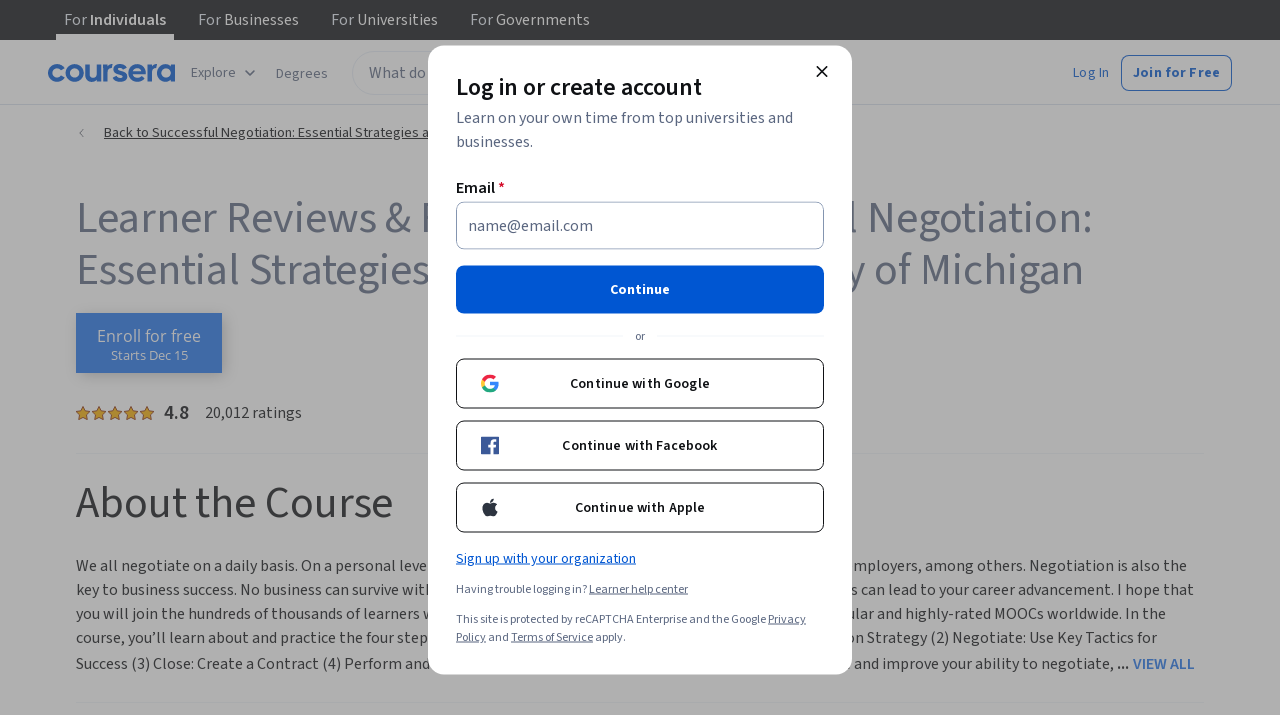

--- FILE ---
content_type: application/javascript
request_url: https://d3njjcbhbojbot.cloudfront.net/webapps/r2-builds/br/reviews/allStyles.24ed4529523a28eed292.js
body_size: -214
content:
(window.webpackJsonp=window.webpackJsonp||[]).push([["allStyles"],[]]);
//# sourceMappingURL=allStyles.24ed4529523a28eed292.js.map